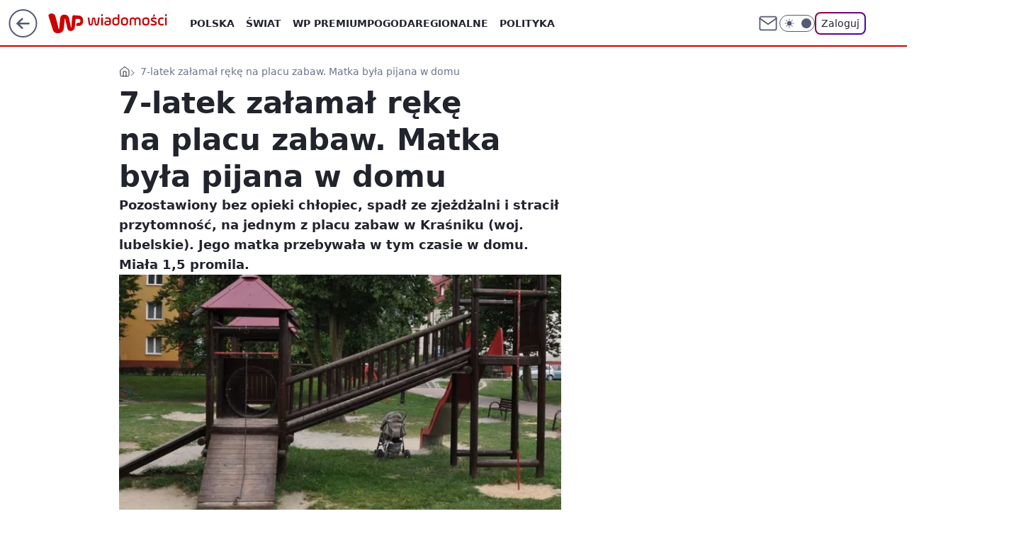

--- FILE ---
content_type: application/javascript
request_url: https://rek.www.wp.pl/gaf.js?rv=2&sn=wiadomosci&pvid=217869a2e7517a58e41b&rekids=234730&tVersion=B&phtml=wiadomosci.wp.pl%2F7-latek-zalamal-reke-na-placu-zabaw-matka-byla-pijana-w-domu-6272602493851777a&abtest=adtech%7CPRGM-1047%7CA%3Badtech%7CPU-335%7CA%3Badtech%7CPRG-3468%7CB%3Badtech%7CPRGM-1036%7CD%3Badtech%7CFP-76%7CA%3Badtech%7CPRGM-1356%7CC%3Badtech%7CPRGM-1610%7CB%3Badtech%7CPRGM-1419%7CA%3Badtech%7CPRGM-1589%7CB%3Badtech%7CPRGM-1576%7CB%3Badtech%7CPRGM-1443%7CA%3Badtech%7CPRGM-1421%7CA%3Badtech%7CPRGM-1587%7CD%3Badtech%7CPRGM-1215%7CC%3Bapplication%7CDRP-1724%7CC&PWA_adbd=0&darkmode=0&highLayout=0&layout=wide&navType=navigate&cdl=0&ctype=article&ciab=IAB12%2CIAB12-3%2CIAB-v3-pg0WhF%2CIAB25-2&cid=6272602493851777&csystem=ncr&cdate=2018-07-12&REKtagi=dziecko%3Bkrasnik%3Bpijana_matka&vw=1280&vh=720&p1=0&spin=pez6n435&bcv=2
body_size: 7466
content:
pez6n435({"spin":"pez6n435","bunch":234730,"context":{"dsa":false,"minor":false,"bidRequestId":"13182c7f-308a-44b6-acb2-57650eae56ae","maConfig":{"timestamp":"2026-01-15T08:59:46.335Z"},"dfpConfig":{"timestamp":"2026-01-15T11:58:29.480Z"},"sda":[],"targeting":{"client":{},"server":{},"query":{"PWA_adbd":"0","REKtagi":"dziecko;krasnik;pijana_matka","abtest":"adtech|PRGM-1047|A;adtech|PU-335|A;adtech|PRG-3468|B;adtech|PRGM-1036|D;adtech|FP-76|A;adtech|PRGM-1356|C;adtech|PRGM-1610|B;adtech|PRGM-1419|A;adtech|PRGM-1589|B;adtech|PRGM-1576|B;adtech|PRGM-1443|A;adtech|PRGM-1421|A;adtech|PRGM-1587|D;adtech|PRGM-1215|C;application|DRP-1724|C","bcv":"2","cdate":"2018-07-12","cdl":"0","ciab":"IAB12,IAB12-3,IAB-v3-pg0WhF,IAB25-2","cid":"6272602493851777","csystem":"ncr","ctype":"article","darkmode":"0","highLayout":"0","layout":"wide","navType":"navigate","p1":"0","phtml":"wiadomosci.wp.pl/7-latek-zalamal-reke-na-placu-zabaw-matka-byla-pijana-w-domu-6272602493851777a","pvid":"217869a2e7517a58e41b","rekids":"234730","rv":"2","sn":"wiadomosci","spin":"pez6n435","tVersion":"B","vh":"720","vw":"1280"}},"directOnly":0,"geo":{"country":"840","region":"","city":""},"statid":"","mlId":"","rshsd":"5","isRobot":false,"curr":{"EUR":4.2192,"USD":3.6346,"CHF":4.5302,"GBP":4.8692},"rv":"2","status":{"advf":2,"ma":2,"ma_ads-bidder":2,"ma_cpv-bidder":2,"ma_high-cpm-bidder":2}},"slots":{"10":{"delivered":"","campaign":null,"dfpConfig":null},"11":{"lazy":1,"delivered":"1","campaign":{"id":"187753","adm":{"bunch":"234730","creations":[{"height":250,"showLabel":true,"src":"https://mamc.wpcdn.pl/187753/1754551854331/baner_ver_3B_300x250_px.jpg","trackers":{"click":[""],"cview":["//ma.wp.pl/ma.gif?clid=dca45526c17aa056cf0f889dbba57020\u0026SN=wiadomosci\u0026pvid=217869a2e7517a58e41b\u0026action=cvimp\u0026pg=wiadomosci.wp.pl\u0026par=slotSizeWxH%3D300x250%26editedTimestamp%3D1767358467%26iabPageCategories%3D%26bidderID%3D11%26isDev%3Dfalse%26device%3DPERSONAL_COMPUTER%26domain%3Dwiadomosci.wp.pl%26creationID%3D1464974%26test%3D0%26client_id%3D38851%26is_robot%3D0%26ssp%3Dwp.pl%26targetDomain%3Dwp.pl%26workfID%3D187753%26tpID%3D1399472%26geo%3D840%253B%253B%26hBudgetRate%3DFILORUX%26conversionValue%3D0%26inver%3D2%26ip%3D2plEuH23opocR0TvshPJg0GPjplOZ2ABN-D2OZFc3Ys%26cur%3DPLN%26seatID%3Ddca45526c17aa056cf0f889dbba57020%26pricingModel%3Davb9glNOCAlXHOm9cHyv1zJmdYvr__6Ttw6huC93jh0%26iabSiteCategories%3D%26ttl%3D1768797477%26medium%3Ddisplay%26rekid%3D234730%26pvid%3D217869a2e7517a58e41b%26bidTimestamp%3D1768711077%26contentID%3D6272602493851777%26utility%3DOaRogdb-u4MUXN9N0kCv_KjR-II9gT2F1-9Jb5FzcAciOmDlGsET-k6smabNYnr0%26seatFee%3DZVEkKs0ZLxEJrm9aj6guOf505Rddb-j6nMk44HCXX0o%26billing%3Dcpv%26org_id%3D25%26source%3DTG%26is_adblock%3D0%26sn%3Dwiadomosci%26platform%3D8%26bidReqID%3D13182c7f-308a-44b6-acb2-57650eae56ae%26userID%3D__UNKNOWN_TELL_US__%26publisherID%3D308%26partnerID%3D%26slotID%3D011%26emission%3D3008707%26order%3D252400%26hBidPrice%3DFILORUX"],"impression":["//ma.wp.pl/ma.gif?clid=dca45526c17aa056cf0f889dbba57020\u0026SN=wiadomosci\u0026pvid=217869a2e7517a58e41b\u0026action=delivery\u0026pg=wiadomosci.wp.pl\u0026par=slotSizeWxH%3D300x250%26editedTimestamp%3D1767358467%26iabPageCategories%3D%26bidderID%3D11%26isDev%3Dfalse%26device%3DPERSONAL_COMPUTER%26domain%3Dwiadomosci.wp.pl%26creationID%3D1464974%26test%3D0%26client_id%3D38851%26is_robot%3D0%26ssp%3Dwp.pl%26targetDomain%3Dwp.pl%26workfID%3D187753%26tpID%3D1399472%26geo%3D840%253B%253B%26hBudgetRate%3DFILORUX%26conversionValue%3D0%26inver%3D2%26ip%3D2plEuH23opocR0TvshPJg0GPjplOZ2ABN-D2OZFc3Ys%26cur%3DPLN%26seatID%3Ddca45526c17aa056cf0f889dbba57020%26pricingModel%3Davb9glNOCAlXHOm9cHyv1zJmdYvr__6Ttw6huC93jh0%26iabSiteCategories%3D%26ttl%3D1768797477%26medium%3Ddisplay%26rekid%3D234730%26pvid%3D217869a2e7517a58e41b%26bidTimestamp%3D1768711077%26contentID%3D6272602493851777%26utility%3DOaRogdb-u4MUXN9N0kCv_KjR-II9gT2F1-9Jb5FzcAciOmDlGsET-k6smabNYnr0%26seatFee%3DZVEkKs0ZLxEJrm9aj6guOf505Rddb-j6nMk44HCXX0o%26billing%3Dcpv%26org_id%3D25%26source%3DTG%26is_adblock%3D0%26sn%3Dwiadomosci%26platform%3D8%26bidReqID%3D13182c7f-308a-44b6-acb2-57650eae56ae%26userID%3D__UNKNOWN_TELL_US__%26publisherID%3D308%26partnerID%3D%26slotID%3D011%26emission%3D3008707%26order%3D252400%26hBidPrice%3DFILORUX"],"view":["//ma.wp.pl/ma.gif?clid=dca45526c17aa056cf0f889dbba57020\u0026SN=wiadomosci\u0026pvid=217869a2e7517a58e41b\u0026action=view\u0026pg=wiadomosci.wp.pl\u0026par=seatFee%3DZVEkKs0ZLxEJrm9aj6guOf505Rddb-j6nMk44HCXX0o%26billing%3Dcpv%26org_id%3D25%26source%3DTG%26is_adblock%3D0%26sn%3Dwiadomosci%26platform%3D8%26bidReqID%3D13182c7f-308a-44b6-acb2-57650eae56ae%26userID%3D__UNKNOWN_TELL_US__%26publisherID%3D308%26partnerID%3D%26slotID%3D011%26emission%3D3008707%26order%3D252400%26hBidPrice%3DFILORUX%26slotSizeWxH%3D300x250%26editedTimestamp%3D1767358467%26iabPageCategories%3D%26bidderID%3D11%26isDev%3Dfalse%26device%3DPERSONAL_COMPUTER%26domain%3Dwiadomosci.wp.pl%26creationID%3D1464974%26test%3D0%26client_id%3D38851%26is_robot%3D0%26ssp%3Dwp.pl%26targetDomain%3Dwp.pl%26workfID%3D187753%26tpID%3D1399472%26geo%3D840%253B%253B%26hBudgetRate%3DFILORUX%26conversionValue%3D0%26inver%3D2%26ip%3D2plEuH23opocR0TvshPJg0GPjplOZ2ABN-D2OZFc3Ys%26cur%3DPLN%26seatID%3Ddca45526c17aa056cf0f889dbba57020%26pricingModel%3Davb9glNOCAlXHOm9cHyv1zJmdYvr__6Ttw6huC93jh0%26iabSiteCategories%3D%26ttl%3D1768797477%26medium%3Ddisplay%26rekid%3D234730%26pvid%3D217869a2e7517a58e41b%26bidTimestamp%3D1768711077%26contentID%3D6272602493851777%26utility%3DOaRogdb-u4MUXN9N0kCv_KjR-II9gT2F1-9Jb5FzcAciOmDlGsET-k6smabNYnr0"]},"transparentPlaceholder":false,"type":"image","url":"https://energiajutra.wp.pl/","width":300}],"redir":"https://ma.wp.pl/redirma?SN=wiadomosci\u0026pvid=217869a2e7517a58e41b\u0026par=geo%3D840%253B%253B%26hBudgetRate%3DFILORUX%26publisherID%3D308%26partnerID%3D%26hBidPrice%3DFILORUX%26test%3D0%26workfID%3D187753%26tpID%3D1399472%26domain%3Dwiadomosci.wp.pl%26client_id%3D38851%26ip%3D2plEuH23opocR0TvshPJg0GPjplOZ2ABN-D2OZFc3Ys%26pvid%3D217869a2e7517a58e41b%26contentID%3D6272602493851777%26targetDomain%3Dwp.pl%26inver%3D2%26cur%3DPLN%26userID%3D__UNKNOWN_TELL_US__%26slotID%3D011%26iabPageCategories%3D%26rekid%3D234730%26bidderID%3D11%26sn%3Dwiadomosci%26emission%3D3008707%26isDev%3Dfalse%26device%3DPERSONAL_COMPUTER%26is_robot%3D0%26medium%3Ddisplay%26bidTimestamp%3D1768711077%26editedTimestamp%3D1767358467%26ssp%3Dwp.pl%26seatID%3Ddca45526c17aa056cf0f889dbba57020%26pricingModel%3Davb9glNOCAlXHOm9cHyv1zJmdYvr__6Ttw6huC93jh0%26iabSiteCategories%3D%26billing%3Dcpv%26org_id%3D25%26source%3DTG%26slotSizeWxH%3D300x250%26platform%3D8%26bidReqID%3D13182c7f-308a-44b6-acb2-57650eae56ae%26order%3D252400%26creationID%3D1464974%26ttl%3D1768797477%26utility%3DOaRogdb-u4MUXN9N0kCv_KjR-II9gT2F1-9Jb5FzcAciOmDlGsET-k6smabNYnr0%26is_adblock%3D0%26conversionValue%3D0%26seatFee%3DZVEkKs0ZLxEJrm9aj6guOf505Rddb-j6nMk44HCXX0o\u0026url=","slot":"11"},"creative":{"Id":"1464974","provider":"ma_cpv-bidder","roshash":"FILO","height":250,"width":300,"touchpointId":"1399472","source":{"bidder":"cpv-bidder"}},"sellingModel":{"model":"CPM_INT"}},"dfpConfig":{"placement":"/89844762/Desktop_Wiadomosci.wp.pl_x11_art","roshash":"FJMP","ceil":100,"sizes":[[336,280],[640,280],[300,250]],"namedSizes":["fluid"],"div":"div-gpt-ad-x11-art","targeting":{"DFPHASH":"AEHK","emptygaf":"0"},"gfp":"FJMP"}},"12":{"delivered":"1","campaign":null,"dfpConfig":{"placement":"/89844762/Desktop_Wiadomosci.wp.pl_x12_art","roshash":"FJMP","ceil":100,"sizes":[[336,280],[640,280],[300,250]],"namedSizes":["fluid"],"div":"div-gpt-ad-x12-art","targeting":{"DFPHASH":"AEHK","emptygaf":"0"},"gfp":"FJMP"}},"13":{"delivered":"1","campaign":null,"dfpConfig":{"placement":"/89844762/Desktop_Wiadomosci.wp.pl_x13_art","roshash":"FJMP","ceil":100,"sizes":[[336,280],[640,280],[300,250]],"namedSizes":["fluid"],"div":"div-gpt-ad-x13-art","targeting":{"DFPHASH":"AEHK","emptygaf":"0"},"gfp":"FJMP"}},"14":{"delivered":"1","campaign":null,"dfpConfig":{"placement":"/89844762/Desktop_Wiadomosci.wp.pl_x14_art","roshash":"FJMP","ceil":100,"sizes":[[336,280],[640,280],[300,250]],"namedSizes":["fluid"],"div":"div-gpt-ad-x14-art","targeting":{"DFPHASH":"AEHK","emptygaf":"0"},"gfp":"FJMP"}},"15":{"delivered":"1","campaign":null,"dfpConfig":{"placement":"/89844762/Desktop_Wiadomosci.wp.pl_x15_art","roshash":"FJMP","ceil":100,"sizes":[[728,90],[970,300],[950,90],[980,120],[980,90],[970,150],[970,90],[970,250],[930,180],[950,200],[750,100],[970,66],[750,200],[960,90],[970,100],[750,300],[970,200],[950,300]],"namedSizes":["fluid"],"div":"div-gpt-ad-x15-art","targeting":{"DFPHASH":"AEHK","emptygaf":"0"},"gfp":"FJMP"}},"16":{"delivered":"1","campaign":null,"dfpConfig":{"placement":"/89844762/Desktop_Wiadomosci.wp.pl_x16","roshash":"FJMP","ceil":100,"sizes":[[728,90],[970,300],[950,90],[980,120],[980,90],[970,150],[970,90],[970,250],[930,180],[950,200],[750,100],[970,66],[750,200],[960,90],[970,100],[750,300],[970,200],[950,300]],"namedSizes":["fluid"],"div":"div-gpt-ad-x16","targeting":{"DFPHASH":"AEHK","emptygaf":"0"},"gfp":"FJMP"}},"17":{"lazy":1,"delivered":"1","campaign":{"id":"188194","adm":{"bunch":"234730","creations":[{"height":200,"showLabel":true,"src":"https://mamc.wpcdn.pl/188194/1767968858448/autopromo_750x200.jpg","trackers":{"click":[""],"cview":["//ma.wp.pl/ma.gif?clid=36d4f1d950aab392a9c26b186b340e10\u0026SN=wiadomosci\u0026pvid=217869a2e7517a58e41b\u0026action=cvimp\u0026pg=wiadomosci.wp.pl\u0026par=is_adblock%3D0%26hBidPrice%3DFILORUX%26isDev%3Dfalse%26medium%3Ddisplay%26ip%3DUQH52LQaH2x0f0H_4DA1WSJwLWHRjyWy2Bl8_1bjnYc%26creationID%3D1469533%26test%3D0%26workfID%3D188194%26billing%3Dcpv%26org_id%3D25%26utility%3DhVhqRQ-6iw7ukdq5WCkw26jwS7FgMsTMOTUh2jCHa9dpawHImblK8Djd4f2oRxvQ%26device%3DPERSONAL_COMPUTER%26slotID%3D017%26slotSizeWxH%3D750x200%26cur%3DPLN%26order%3D265827%26source%3DTG%26is_robot%3D0%26rekid%3D234730%26targetDomain%3Dwp.pl%26emission%3D3044175%26pricingModel%3DbJUDutGvsFLkg14CG2HcwvvF8Q7MU_B4mXp1_Zid95k%26iabPageCategories%3D%26sn%3Dwiadomosci%26bidTimestamp%3D1768711077%26contentID%3D6272602493851777%26conversionValue%3D0%26publisherID%3D308%26ttl%3D1768797477%26pvid%3D217869a2e7517a58e41b%26hBudgetRate%3DFILORUX%26platform%3D8%26ssp%3Dwp.pl%26geo%3D840%253B%253B%26bidderID%3D11%26userID%3D__UNKNOWN_TELL_US__%26inver%3D2%26bidReqID%3D13182c7f-308a-44b6-acb2-57650eae56ae%26domain%3Dwiadomosci.wp.pl%26seatFee%3DxdpTc5WuYJ0oV12PHEADcd_qYsn7S5oiMxvAmL7Fa1Q%26tpID%3D1402313%26iabSiteCategories%3D%26partnerID%3D%26seatID%3D36d4f1d950aab392a9c26b186b340e10%26client_id%3D43444%26editedTimestamp%3D1767969656"],"impression":["//ma.wp.pl/ma.gif?clid=36d4f1d950aab392a9c26b186b340e10\u0026SN=wiadomosci\u0026pvid=217869a2e7517a58e41b\u0026action=delivery\u0026pg=wiadomosci.wp.pl\u0026par=platform%3D8%26ssp%3Dwp.pl%26geo%3D840%253B%253B%26bidderID%3D11%26userID%3D__UNKNOWN_TELL_US__%26inver%3D2%26bidReqID%3D13182c7f-308a-44b6-acb2-57650eae56ae%26domain%3Dwiadomosci.wp.pl%26seatFee%3DxdpTc5WuYJ0oV12PHEADcd_qYsn7S5oiMxvAmL7Fa1Q%26tpID%3D1402313%26iabSiteCategories%3D%26partnerID%3D%26seatID%3D36d4f1d950aab392a9c26b186b340e10%26client_id%3D43444%26editedTimestamp%3D1767969656%26is_adblock%3D0%26hBidPrice%3DFILORUX%26isDev%3Dfalse%26medium%3Ddisplay%26ip%3DUQH52LQaH2x0f0H_4DA1WSJwLWHRjyWy2Bl8_1bjnYc%26creationID%3D1469533%26test%3D0%26workfID%3D188194%26billing%3Dcpv%26org_id%3D25%26utility%3DhVhqRQ-6iw7ukdq5WCkw26jwS7FgMsTMOTUh2jCHa9dpawHImblK8Djd4f2oRxvQ%26device%3DPERSONAL_COMPUTER%26slotID%3D017%26slotSizeWxH%3D750x200%26cur%3DPLN%26order%3D265827%26source%3DTG%26is_robot%3D0%26rekid%3D234730%26targetDomain%3Dwp.pl%26emission%3D3044175%26pricingModel%3DbJUDutGvsFLkg14CG2HcwvvF8Q7MU_B4mXp1_Zid95k%26iabPageCategories%3D%26sn%3Dwiadomosci%26bidTimestamp%3D1768711077%26contentID%3D6272602493851777%26conversionValue%3D0%26publisherID%3D308%26ttl%3D1768797477%26pvid%3D217869a2e7517a58e41b%26hBudgetRate%3DFILORUX"],"view":["//ma.wp.pl/ma.gif?clid=36d4f1d950aab392a9c26b186b340e10\u0026SN=wiadomosci\u0026pvid=217869a2e7517a58e41b\u0026action=view\u0026pg=wiadomosci.wp.pl\u0026par=creationID%3D1469533%26test%3D0%26workfID%3D188194%26billing%3Dcpv%26org_id%3D25%26utility%3DhVhqRQ-6iw7ukdq5WCkw26jwS7FgMsTMOTUh2jCHa9dpawHImblK8Djd4f2oRxvQ%26device%3DPERSONAL_COMPUTER%26slotID%3D017%26slotSizeWxH%3D750x200%26cur%3DPLN%26order%3D265827%26source%3DTG%26is_robot%3D0%26rekid%3D234730%26targetDomain%3Dwp.pl%26emission%3D3044175%26pricingModel%3DbJUDutGvsFLkg14CG2HcwvvF8Q7MU_B4mXp1_Zid95k%26iabPageCategories%3D%26sn%3Dwiadomosci%26bidTimestamp%3D1768711077%26contentID%3D6272602493851777%26conversionValue%3D0%26publisherID%3D308%26ttl%3D1768797477%26pvid%3D217869a2e7517a58e41b%26hBudgetRate%3DFILORUX%26platform%3D8%26ssp%3Dwp.pl%26geo%3D840%253B%253B%26bidderID%3D11%26userID%3D__UNKNOWN_TELL_US__%26inver%3D2%26bidReqID%3D13182c7f-308a-44b6-acb2-57650eae56ae%26domain%3Dwiadomosci.wp.pl%26seatFee%3DxdpTc5WuYJ0oV12PHEADcd_qYsn7S5oiMxvAmL7Fa1Q%26tpID%3D1402313%26iabSiteCategories%3D%26partnerID%3D%26seatID%3D36d4f1d950aab392a9c26b186b340e10%26client_id%3D43444%26editedTimestamp%3D1767969656%26is_adblock%3D0%26hBidPrice%3DFILORUX%26isDev%3Dfalse%26medium%3Ddisplay%26ip%3DUQH52LQaH2x0f0H_4DA1WSJwLWHRjyWy2Bl8_1bjnYc"]},"transparentPlaceholder":false,"type":"image","url":"https://pilot.wp.pl/program/tv-puls-hd/?utm_source=autopromo\u0026utm_medium=display\u0026utm_campaign=2024_puls","width":750}],"redir":"https://ma.wp.pl/redirma?SN=wiadomosci\u0026pvid=217869a2e7517a58e41b\u0026par=is_adblock%3D0%26isDev%3Dfalse%26ip%3DUQH52LQaH2x0f0H_4DA1WSJwLWHRjyWy2Bl8_1bjnYc%26cur%3DPLN%26source%3DTG%26emission%3D3044175%26pvid%3D217869a2e7517a58e41b%26slotSizeWxH%3D750x200%26contentID%3D6272602493851777%26conversionValue%3D0%26inver%3D2%26bidReqID%3D13182c7f-308a-44b6-acb2-57650eae56ae%26iabSiteCategories%3D%26medium%3Ddisplay%26org_id%3D25%26sn%3Dwiadomosci%26platform%3D8%26ssp%3Dwp.pl%26client_id%3D43444%26device%3DPERSONAL_COMPUTER%26is_robot%3D0%26rekid%3D234730%26bidderID%3D11%26editedTimestamp%3D1767969656%26hBidPrice%3DFILORUX%26pricingModel%3DbJUDutGvsFLkg14CG2HcwvvF8Q7MU_B4mXp1_Zid95k%26ttl%3D1768797477%26seatFee%3DxdpTc5WuYJ0oV12PHEADcd_qYsn7S5oiMxvAmL7Fa1Q%26partnerID%3D%26utility%3DhVhqRQ-6iw7ukdq5WCkw26jwS7FgMsTMOTUh2jCHa9dpawHImblK8Djd4f2oRxvQ%26order%3D265827%26iabPageCategories%3D%26hBudgetRate%3DFILORUX%26domain%3Dwiadomosci.wp.pl%26seatID%3D36d4f1d950aab392a9c26b186b340e10%26targetDomain%3Dwp.pl%26publisherID%3D308%26userID%3D__UNKNOWN_TELL_US__%26creationID%3D1469533%26test%3D0%26workfID%3D188194%26billing%3Dcpv%26slotID%3D017%26bidTimestamp%3D1768711077%26geo%3D840%253B%253B%26tpID%3D1402313\u0026url=","slot":"17"},"creative":{"Id":"1469533","provider":"ma_cpv-bidder","roshash":"FILO","height":200,"width":750,"touchpointId":"1402313","source":{"bidder":"cpv-bidder"}},"sellingModel":{"model":"CPM_INT"}},"dfpConfig":{"placement":"/89844762/Desktop_Wiadomosci.wp.pl_x17","roshash":"FJMP","ceil":100,"sizes":[[728,90],[970,300],[950,90],[980,120],[980,90],[970,150],[970,90],[970,250],[930,180],[950,200],[750,100],[970,66],[750,200],[960,90],[970,100],[750,300],[970,200],[950,300]],"namedSizes":["fluid"],"div":"div-gpt-ad-x17","targeting":{"DFPHASH":"AEHK","emptygaf":"0"},"gfp":"FJMP"}},"18":{"delivered":"1","campaign":null,"dfpConfig":{"placement":"/89844762/Desktop_Wiadomosci.wp.pl_x18","roshash":"FJMP","ceil":100,"sizes":[[728,90],[970,300],[950,90],[980,120],[980,90],[970,150],[970,90],[970,250],[930,180],[950,200],[750,100],[970,66],[750,200],[960,90],[970,100],[750,300],[970,200],[950,300]],"namedSizes":["fluid"],"div":"div-gpt-ad-x18","targeting":{"DFPHASH":"AEHK","emptygaf":"0"},"gfp":"FJMP"}},"19":{"delivered":"1","campaign":null,"dfpConfig":{"placement":"/89844762/Desktop_Wiadomosci.wp.pl_x19","roshash":"FJMP","ceil":100,"sizes":[[728,90],[970,300],[950,90],[980,120],[980,90],[970,150],[970,90],[970,250],[930,180],[950,200],[750,100],[970,66],[750,200],[960,90],[970,100],[750,300],[970,200],[950,300]],"namedSizes":["fluid"],"div":"div-gpt-ad-x19","targeting":{"DFPHASH":"AEHK","emptygaf":"0"},"gfp":"FJMP"}},"2":{"delivered":"1","campaign":{"id":"188278","capping":"PWAck=27120619\u0026PWAclt=792\u0026tpl=1","adm":{"bunch":"234730","creations":[{"cbConfig":{"blur":false,"bottomBar":false,"fullPage":false,"message":"Przekierowanie za {{time}} sekund{{y}}","timeout":15000},"height":600,"pixels":["//gde-default.hit.gemius.pl/_1768711077/redot.gif?id=AurlpqtfLPQooAxj7wsDeNWb7DpBnawS60AjdQWqM6T.z7/fastid=fsjxkechbderpocuyimavtcqankj/stparam=xcjskxjudx/nc=0/gdpr=0/gdpr_consent="],"showLabel":false,"src":"https://mamc.wpcdn.pl/188278/1768219315939/backup_mcd_ruby_choco_latte_1200x600.jpg","trackers":{"click":[""],"cview":["//ma.wp.pl/ma.gif?clid=dca45526c17aa056cf0f889dbba57020\u0026SN=wiadomosci\u0026pvid=217869a2e7517a58e41b\u0026action=cvimp\u0026pg=wiadomosci.wp.pl\u0026par=test%3D0%26workfID%3D188278%26client_id%3D43759%26bidTimestamp%3D1768711077%26hBudgetRate%3DFILQTWZ%26contentID%3D6272602493851777%26medium%3Ddisplay%26ssp%3Dwp.pl%26creationID%3D1470141%26tpID%3D1402620%26partnerID%3D%26device%3DPERSONAL_COMPUTER%26publisherID%3D308%26inver%3D2%26slotID%3D002%26source%3DTG%26is_robot%3D0%26hBidPrice%3DFILQTWZ%26utility%3DI4CtXjgTcDhOGpA2kQeBDWbR_TmeKL75W0-LcjeQPgVnFhBuMm0Cp4ImHefAKCIK%26org_id%3D25%26editedTimestamp%3D1768219234%26pvid%3D217869a2e7517a58e41b%26geo%3D840%253B%253B%26slotSizeWxH%3D1200x600%26seatID%3Ddca45526c17aa056cf0f889dbba57020%26iabPageCategories%3D%26is_adblock%3D0%26bidReqID%3D13182c7f-308a-44b6-acb2-57650eae56ae%26rekid%3D234730%26seatFee%3DnzJQyRK9-PyGMUcEoW3XkAxsGgyTzrDSJRBo2IfRrU4%26billing%3Dcpv%26iabSiteCategories%3D%26isDev%3Dfalse%26cur%3DPLN%26ttl%3D1768797477%26sn%3Dwiadomosci%26platform%3D8%26conversionValue%3D0%26userID%3D__UNKNOWN_TELL_US__%26targetDomain%3Dmcdonalds.pl%26emission%3D3043513%26order%3D265630%26pricingModel%3Dgrb2S5LxDnAC61FOToFcY5RzibzCmet8vFksuGACJY8%26bidderID%3D11%26ip%3DzMm1nCF_PvEeJa8cknzc7hrcwqTd3mVMQZhB5pwqUc0%26domain%3Dwiadomosci.wp.pl"],"impression":["//ma.wp.pl/ma.gif?clid=dca45526c17aa056cf0f889dbba57020\u0026SN=wiadomosci\u0026pvid=217869a2e7517a58e41b\u0026action=delivery\u0026pg=wiadomosci.wp.pl\u0026par=seatID%3Ddca45526c17aa056cf0f889dbba57020%26iabPageCategories%3D%26is_adblock%3D0%26bidReqID%3D13182c7f-308a-44b6-acb2-57650eae56ae%26rekid%3D234730%26seatFee%3DnzJQyRK9-PyGMUcEoW3XkAxsGgyTzrDSJRBo2IfRrU4%26billing%3Dcpv%26iabSiteCategories%3D%26isDev%3Dfalse%26cur%3DPLN%26ttl%3D1768797477%26sn%3Dwiadomosci%26platform%3D8%26conversionValue%3D0%26userID%3D__UNKNOWN_TELL_US__%26targetDomain%3Dmcdonalds.pl%26emission%3D3043513%26order%3D265630%26pricingModel%3Dgrb2S5LxDnAC61FOToFcY5RzibzCmet8vFksuGACJY8%26bidderID%3D11%26ip%3DzMm1nCF_PvEeJa8cknzc7hrcwqTd3mVMQZhB5pwqUc0%26domain%3Dwiadomosci.wp.pl%26test%3D0%26workfID%3D188278%26client_id%3D43759%26bidTimestamp%3D1768711077%26hBudgetRate%3DFILQTWZ%26contentID%3D6272602493851777%26medium%3Ddisplay%26ssp%3Dwp.pl%26creationID%3D1470141%26tpID%3D1402620%26partnerID%3D%26device%3DPERSONAL_COMPUTER%26publisherID%3D308%26inver%3D2%26slotID%3D002%26source%3DTG%26is_robot%3D0%26hBidPrice%3DFILQTWZ%26utility%3DI4CtXjgTcDhOGpA2kQeBDWbR_TmeKL75W0-LcjeQPgVnFhBuMm0Cp4ImHefAKCIK%26org_id%3D25%26editedTimestamp%3D1768219234%26pvid%3D217869a2e7517a58e41b%26geo%3D840%253B%253B%26slotSizeWxH%3D1200x600"],"view":["//ma.wp.pl/ma.gif?clid=dca45526c17aa056cf0f889dbba57020\u0026SN=wiadomosci\u0026pvid=217869a2e7517a58e41b\u0026action=view\u0026pg=wiadomosci.wp.pl\u0026par=test%3D0%26workfID%3D188278%26client_id%3D43759%26bidTimestamp%3D1768711077%26hBudgetRate%3DFILQTWZ%26contentID%3D6272602493851777%26medium%3Ddisplay%26ssp%3Dwp.pl%26creationID%3D1470141%26tpID%3D1402620%26partnerID%3D%26device%3DPERSONAL_COMPUTER%26publisherID%3D308%26inver%3D2%26slotID%3D002%26source%3DTG%26is_robot%3D0%26hBidPrice%3DFILQTWZ%26utility%3DI4CtXjgTcDhOGpA2kQeBDWbR_TmeKL75W0-LcjeQPgVnFhBuMm0Cp4ImHefAKCIK%26org_id%3D25%26editedTimestamp%3D1768219234%26pvid%3D217869a2e7517a58e41b%26geo%3D840%253B%253B%26slotSizeWxH%3D1200x600%26seatID%3Ddca45526c17aa056cf0f889dbba57020%26iabPageCategories%3D%26is_adblock%3D0%26bidReqID%3D13182c7f-308a-44b6-acb2-57650eae56ae%26rekid%3D234730%26seatFee%3DnzJQyRK9-PyGMUcEoW3XkAxsGgyTzrDSJRBo2IfRrU4%26billing%3Dcpv%26iabSiteCategories%3D%26isDev%3Dfalse%26cur%3DPLN%26ttl%3D1768797477%26sn%3Dwiadomosci%26platform%3D8%26conversionValue%3D0%26userID%3D__UNKNOWN_TELL_US__%26targetDomain%3Dmcdonalds.pl%26emission%3D3043513%26order%3D265630%26pricingModel%3Dgrb2S5LxDnAC61FOToFcY5RzibzCmet8vFksuGACJY8%26bidderID%3D11%26ip%3DzMm1nCF_PvEeJa8cknzc7hrcwqTd3mVMQZhB5pwqUc0%26domain%3Dwiadomosci.wp.pl"]},"transparentPlaceholder":false,"type":"image","url":"https://gde-default.hit.gemius.pl/lshitredir/id=AurlpqtfLPQooAxj7wsDeNWb7DpBnawS60AjdQWqM6T.z7/fastid=jtkvsjgljofzfpdtsvypmawiynnr/stparam=rehpbsnndr/nc=0/gdpr=0/gdpr_consent=/url=https://links.mcdonaldsapps.com/CKlgPh?utm_campaign=McDonalds_McCafe_260114_260324_McCafe%20Special%20Autumn%20%26%20Winter%202026\u0026utm_source=CommercialBreak\u0026utm_medium=%2FDISPLAY%2FWP%2FWP.WP_CommercialBreak__CPM_Display_aTAGdcGL_","width":1200}],"redir":"https://ma.wp.pl/redirma?SN=wiadomosci\u0026pvid=217869a2e7517a58e41b\u0026par=sn%3Dwiadomosci%26conversionValue%3D0%26pricingModel%3Dgrb2S5LxDnAC61FOToFcY5RzibzCmet8vFksuGACJY8%26medium%3Ddisplay%26creationID%3D1470141%26tpID%3D1402620%26device%3DPERSONAL_COMPUTER%26domain%3Dwiadomosci.wp.pl%26workfID%3D188278%26pvid%3D217869a2e7517a58e41b%26seatID%3Ddca45526c17aa056cf0f889dbba57020%26billing%3Dcpv%26order%3D265630%26client_id%3D43759%26slotSizeWxH%3D1200x600%26iabPageCategories%3D%26seatFee%3DnzJQyRK9-PyGMUcEoW3XkAxsGgyTzrDSJRBo2IfRrU4%26userID%3D__UNKNOWN_TELL_US__%26emission%3D3043513%26contentID%3D6272602493851777%26source%3DTG%26isDev%3Dfalse%26cur%3DPLN%26ttl%3D1768797477%26inver%3D2%26slotID%3D002%26is_adblock%3D0%26bidReqID%3D13182c7f-308a-44b6-acb2-57650eae56ae%26targetDomain%3Dmcdonalds.pl%26ip%3DzMm1nCF_PvEeJa8cknzc7hrcwqTd3mVMQZhB5pwqUc0%26partnerID%3D%26geo%3D840%253B%253B%26rekid%3D234730%26test%3D0%26hBudgetRate%3DFILQTWZ%26publisherID%3D308%26is_robot%3D0%26platform%3D8%26bidderID%3D11%26bidTimestamp%3D1768711077%26ssp%3Dwp.pl%26hBidPrice%3DFILQTWZ%26utility%3DI4CtXjgTcDhOGpA2kQeBDWbR_TmeKL75W0-LcjeQPgVnFhBuMm0Cp4ImHefAKCIK%26org_id%3D25%26editedTimestamp%3D1768219234%26iabSiteCategories%3D\u0026url=","slot":"2"},"creative":{"Id":"1470141","provider":"ma_cpv-bidder","roshash":"HKNQ","height":600,"width":1200,"touchpointId":"1402620","source":{"bidder":"cpv-bidder"}},"sellingModel":{"model":"CPM_INT"}},"dfpConfig":{"placement":"/89844762/Desktop_Wiadomosci.wp.pl_x02","roshash":"HKNQ","ceil":100,"sizes":[[970,300],[970,600],[750,300],[950,300],[980,600],[1920,870],[1200,600],[750,400],[960,640]],"namedSizes":["fluid"],"div":"div-gpt-ad-x02","targeting":{"DFPHASH":"CFIL","emptygaf":"0"},"gfp":"GORU"}},"24":{"delivered":"","campaign":null,"dfpConfig":null},"25":{"delivered":"1","campaign":{"id":"186351","adm":{"bunch":"234730","creations":[{"height":250,"showLabel":true,"src":"https://mamc.wpcdn.pl/186351/1765466733244/Jacek_Walkiewicz_mentoring_indywidualny_grafiki_na_WP_rectangle_rozwin_skrzydla.jpg","trackers":{"click":[""],"cview":["//ma.wp.pl/ma.gif?clid=36d4f1d950aab392a9c26b186b340e10\u0026SN=wiadomosci\u0026pvid=217869a2e7517a58e41b\u0026action=cvimp\u0026pg=wiadomosci.wp.pl\u0026par=bidReqID%3D13182c7f-308a-44b6-acb2-57650eae56ae%26creationID%3D1453872%26hBidPrice%3DFILTWZd%26bidderID%3D11%26platform%3D8%26slotSizeWxH%3D300x250%26targetDomain%3Djacekwalkiewicz.pl%26cur%3DPLN%26userID%3D__UNKNOWN_TELL_US__%26domain%3Dwiadomosci.wp.pl%26editedTimestamp%3D1765531988%26pricingModel%3DeGF_ZEcyeWpcKIzwmDsKV_GO2YgOr37Sg-EJpAxD1zk%26bidTimestamp%3D1768711077%26conversionValue%3D0%26publisherID%3D308%26inver%3D2%26iabPageCategories%3D%26pvid%3D217869a2e7517a58e41b%26hBudgetRate%3DFIMPSVY%26medium%3Ddisplay%26ssp%3Dwp.pl%26seatFee%3D6wTlyDjtCF5y8qlSDAXt7VOgsU2Uwc0hnvi5U0cu2lo%26order%3D263975%26is_adblock%3D0%26test%3D0%26tpID%3D1392098%26seatID%3D36d4f1d950aab392a9c26b186b340e10%26billing%3Dcpv%26iabSiteCategories%3D%26geo%3D840%253B%253B%26rekid%3D234730%26ip%3DS6VrGb_BcaF3ZpxfoyiPxxHRFciWdf2ma97UFnc4BCM%26workfID%3D186351%26emission%3D3038378%26sn%3Dwiadomosci%26partnerID%3D%26contentID%3D6272602493851777%26device%3DPERSONAL_COMPUTER%26slotID%3D025%26client_id%3D64337%26org_id%3D25%26source%3DTG%26ttl%3D1768797477%26is_robot%3D0%26isDev%3Dfalse%26utility%3D54uLBJRpxs3DFkAS_DYgwN4gQQijlgdxHjluePIlwrRFzSGqZPJR8RvU3WYzqpfJ"],"impression":["//ma.wp.pl/ma.gif?clid=36d4f1d950aab392a9c26b186b340e10\u0026SN=wiadomosci\u0026pvid=217869a2e7517a58e41b\u0026action=delivery\u0026pg=wiadomosci.wp.pl\u0026par=contentID%3D6272602493851777%26device%3DPERSONAL_COMPUTER%26slotID%3D025%26client_id%3D64337%26org_id%3D25%26source%3DTG%26ttl%3D1768797477%26is_robot%3D0%26isDev%3Dfalse%26utility%3D54uLBJRpxs3DFkAS_DYgwN4gQQijlgdxHjluePIlwrRFzSGqZPJR8RvU3WYzqpfJ%26bidReqID%3D13182c7f-308a-44b6-acb2-57650eae56ae%26creationID%3D1453872%26hBidPrice%3DFILTWZd%26bidderID%3D11%26platform%3D8%26slotSizeWxH%3D300x250%26targetDomain%3Djacekwalkiewicz.pl%26cur%3DPLN%26userID%3D__UNKNOWN_TELL_US__%26domain%3Dwiadomosci.wp.pl%26editedTimestamp%3D1765531988%26pricingModel%3DeGF_ZEcyeWpcKIzwmDsKV_GO2YgOr37Sg-EJpAxD1zk%26bidTimestamp%3D1768711077%26conversionValue%3D0%26publisherID%3D308%26inver%3D2%26iabPageCategories%3D%26pvid%3D217869a2e7517a58e41b%26hBudgetRate%3DFIMPSVY%26medium%3Ddisplay%26ssp%3Dwp.pl%26seatFee%3D6wTlyDjtCF5y8qlSDAXt7VOgsU2Uwc0hnvi5U0cu2lo%26order%3D263975%26is_adblock%3D0%26test%3D0%26tpID%3D1392098%26seatID%3D36d4f1d950aab392a9c26b186b340e10%26billing%3Dcpv%26iabSiteCategories%3D%26geo%3D840%253B%253B%26rekid%3D234730%26ip%3DS6VrGb_BcaF3ZpxfoyiPxxHRFciWdf2ma97UFnc4BCM%26workfID%3D186351%26emission%3D3038378%26sn%3Dwiadomosci%26partnerID%3D"],"view":["//ma.wp.pl/ma.gif?clid=36d4f1d950aab392a9c26b186b340e10\u0026SN=wiadomosci\u0026pvid=217869a2e7517a58e41b\u0026action=view\u0026pg=wiadomosci.wp.pl\u0026par=is_adblock%3D0%26test%3D0%26tpID%3D1392098%26seatID%3D36d4f1d950aab392a9c26b186b340e10%26billing%3Dcpv%26iabSiteCategories%3D%26geo%3D840%253B%253B%26rekid%3D234730%26ip%3DS6VrGb_BcaF3ZpxfoyiPxxHRFciWdf2ma97UFnc4BCM%26workfID%3D186351%26emission%3D3038378%26sn%3Dwiadomosci%26partnerID%3D%26contentID%3D6272602493851777%26device%3DPERSONAL_COMPUTER%26slotID%3D025%26client_id%3D64337%26org_id%3D25%26source%3DTG%26ttl%3D1768797477%26is_robot%3D0%26isDev%3Dfalse%26utility%3D54uLBJRpxs3DFkAS_DYgwN4gQQijlgdxHjluePIlwrRFzSGqZPJR8RvU3WYzqpfJ%26bidReqID%3D13182c7f-308a-44b6-acb2-57650eae56ae%26creationID%3D1453872%26hBidPrice%3DFILTWZd%26bidderID%3D11%26platform%3D8%26slotSizeWxH%3D300x250%26targetDomain%3Djacekwalkiewicz.pl%26cur%3DPLN%26userID%3D__UNKNOWN_TELL_US__%26domain%3Dwiadomosci.wp.pl%26editedTimestamp%3D1765531988%26pricingModel%3DeGF_ZEcyeWpcKIzwmDsKV_GO2YgOr37Sg-EJpAxD1zk%26bidTimestamp%3D1768711077%26conversionValue%3D0%26publisherID%3D308%26inver%3D2%26iabPageCategories%3D%26pvid%3D217869a2e7517a58e41b%26hBudgetRate%3DFIMPSVY%26medium%3Ddisplay%26ssp%3Dwp.pl%26seatFee%3D6wTlyDjtCF5y8qlSDAXt7VOgsU2Uwc0hnvi5U0cu2lo%26order%3D263975"]},"transparentPlaceholder":false,"type":"image","url":"https://jacekwalkiewicz.pl/mentoring-osobisty/","width":300}],"redir":"https://ma.wp.pl/redirma?SN=wiadomosci\u0026pvid=217869a2e7517a58e41b\u0026par=seatID%3D36d4f1d950aab392a9c26b186b340e10%26ip%3DS6VrGb_BcaF3ZpxfoyiPxxHRFciWdf2ma97UFnc4BCM%26bidReqID%3D13182c7f-308a-44b6-acb2-57650eae56ae%26bidTimestamp%3D1768711077%26is_adblock%3D0%26test%3D0%26emission%3D3038378%26isDev%3Dfalse%26platform%3D8%26slotSizeWxH%3D300x250%26billing%3Dcpv%26rekid%3D234730%26hBidPrice%3DFILTWZd%26targetDomain%3Djacekwalkiewicz.pl%26medium%3Ddisplay%26tpID%3D1392098%26source%3DTG%26iabPageCategories%3D%26ssp%3Dwp.pl%26order%3D263975%26geo%3D840%253B%253B%26sn%3Dwiadomosci%26slotID%3D025%26org_id%3D25%26bidderID%3D11%26domain%3Dwiadomosci.wp.pl%26editedTimestamp%3D1765531988%26publisherID%3D308%26workfID%3D186351%26partnerID%3D%26contentID%3D6272602493851777%26device%3DPERSONAL_COMPUTER%26pricingModel%3DeGF_ZEcyeWpcKIzwmDsKV_GO2YgOr37Sg-EJpAxD1zk%26hBudgetRate%3DFIMPSVY%26client_id%3D64337%26ttl%3D1768797477%26is_robot%3D0%26cur%3DPLN%26userID%3D__UNKNOWN_TELL_US__%26conversionValue%3D0%26inver%3D2%26pvid%3D217869a2e7517a58e41b%26iabSiteCategories%3D%26utility%3D54uLBJRpxs3DFkAS_DYgwN4gQQijlgdxHjluePIlwrRFzSGqZPJR8RvU3WYzqpfJ%26creationID%3D1453872%26seatFee%3D6wTlyDjtCF5y8qlSDAXt7VOgsU2Uwc0hnvi5U0cu2lo\u0026url=","slot":"25"},"creative":{"Id":"1453872","provider":"ma_cpv-bidder","roshash":"FILO","height":250,"width":300,"touchpointId":"1392098","source":{"bidder":"cpv-bidder"}},"sellingModel":{"model":"CPM_INT"}},"dfpConfig":{"placement":"/89844762/Desktop_Wiadomosci.wp.pl_x25_art","roshash":"FJMP","ceil":100,"sizes":[[336,280],[640,280],[300,250]],"namedSizes":["fluid"],"div":"div-gpt-ad-x25-art","targeting":{"DFPHASH":"AEHK","emptygaf":"0"},"gfp":"FJMP"}},"27":{"delivered":"1","campaign":null,"dfpConfig":{"placement":"/89844762/Desktop_Wiadomosci.wp.pl_x27_art","roshash":"FJMP","ceil":100,"sizes":[[160,600]],"namedSizes":["fluid"],"div":"div-gpt-ad-x27-art","targeting":{"DFPHASH":"AEHK","emptygaf":"0"},"gfp":"FJMP"}},"28":{"delivered":"","campaign":null,"dfpConfig":null},"29":{"delivered":"","campaign":null,"dfpConfig":null},"3":{"delivered":"1","campaign":null,"dfpConfig":{"placement":"/89844762/Desktop_Wiadomosci.wp.pl_x03_art","roshash":"FJMP","ceil":100,"sizes":[[728,90],[970,300],[950,90],[980,120],[980,90],[970,150],[970,90],[970,250],[930,180],[950,200],[750,100],[970,66],[750,200],[960,90],[970,100],[750,300],[970,200],[950,300]],"namedSizes":["fluid"],"div":"div-gpt-ad-x03-art","targeting":{"DFPHASH":"AEHK","emptygaf":"0"},"gfp":"FJMP"}},"32":{"delivered":"1","campaign":null,"dfpConfig":{"placement":"/89844762/Desktop_Wiadomosci.wp.pl_x32_art","roshash":"FJMP","ceil":100,"sizes":[[336,280],[640,280],[300,250]],"namedSizes":["fluid"],"div":"div-gpt-ad-x32-art","targeting":{"DFPHASH":"AEHK","emptygaf":"0"},"gfp":"FJMP"}},"33":{"delivered":"1","campaign":null,"dfpConfig":{"placement":"/89844762/Desktop_Wiadomosci.wp.pl_x33_art","roshash":"FJMP","ceil":100,"sizes":[[336,280],[640,280],[300,250]],"namedSizes":["fluid"],"div":"div-gpt-ad-x33-art","targeting":{"DFPHASH":"AEHK","emptygaf":"0"},"gfp":"FJMP"}},"34":{"lazy":1,"delivered":"1","campaign":{"id":"188161","adm":{"bunch":"234730","creations":[{"height":250,"showLabel":true,"src":"https://mamc.wpcdn.pl/188161/1767956408070/WP_Dreams_300x250.jpg","trackers":{"click":[""],"cview":["//ma.wp.pl/ma.gif?clid=36d4f1d950aab392a9c26b186b340e10\u0026SN=wiadomosci\u0026pvid=217869a2e7517a58e41b\u0026action=cvimp\u0026pg=wiadomosci.wp.pl\u0026par=seatID%3D36d4f1d950aab392a9c26b186b340e10%26emission%3D3044433%26iabPageCategories%3D%26ttl%3D1768797477%26isDev%3Dfalse%26cur%3DPLN%26is_robot%3D0%26bidderID%3D11%26geo%3D840%253B%253B%26device%3DPERSONAL_COMPUTER%26userID%3D__UNKNOWN_TELL_US__%26publisherID%3D308%26seatFee%3DpWqgTConUdPNte1nEdO6aU6goeU22fQXTilcqS7KXTQ%26editedTimestamp%3D1767956429%26medium%3Ddisplay%26conversionValue%3D0%26ssp%3Dwp.pl%26creationID%3D1469370%26tpID%3D1402083%26hBudgetRate%3DFILPZfn%26partnerID%3D%26contentID%3D6272602493851777%26inver%3D2%26domain%3Dwiadomosci.wp.pl%26slotSizeWxH%3D300x250%26order%3D265877%26iabSiteCategories%3D%26is_adblock%3D0%26pvid%3D217869a2e7517a58e41b%26sn%3Dwiadomosci%26utility%3DTxXvQn4ZaYMscyWc3AnO-C0RGlmK7-b6XGSNKeoXMckA95XGTqa6QfV6aFnSPyu4%26slotID%3D034%26targetDomain%3Dbestfilm.pl%26test%3D0%26billing%3Dcpv%26client_id%3D29799%26source%3DTG%26bidTimestamp%3D1768711077%26platform%3D8%26bidReqID%3D13182c7f-308a-44b6-acb2-57650eae56ae%26ip%3DcgJU4Q1U_yP4U7s_PVsvk8M-Dr2wAHVkT5Cxb2o1tUk%26org_id%3D25%26pricingModel%3DZ8ku6A8NdFszRy3EDfJtsHTvrdmRfKqfPjVJy-ObRqo%26hBidPrice%3DGJPUahnuyEIS%26rekid%3D234730%26workfID%3D188161"],"impression":["//ma.wp.pl/ma.gif?clid=36d4f1d950aab392a9c26b186b340e10\u0026SN=wiadomosci\u0026pvid=217869a2e7517a58e41b\u0026action=delivery\u0026pg=wiadomosci.wp.pl\u0026par=rekid%3D234730%26workfID%3D188161%26seatID%3D36d4f1d950aab392a9c26b186b340e10%26emission%3D3044433%26iabPageCategories%3D%26ttl%3D1768797477%26isDev%3Dfalse%26cur%3DPLN%26is_robot%3D0%26bidderID%3D11%26geo%3D840%253B%253B%26device%3DPERSONAL_COMPUTER%26userID%3D__UNKNOWN_TELL_US__%26publisherID%3D308%26seatFee%3DpWqgTConUdPNte1nEdO6aU6goeU22fQXTilcqS7KXTQ%26editedTimestamp%3D1767956429%26medium%3Ddisplay%26conversionValue%3D0%26ssp%3Dwp.pl%26creationID%3D1469370%26tpID%3D1402083%26hBudgetRate%3DFILPZfn%26partnerID%3D%26contentID%3D6272602493851777%26inver%3D2%26domain%3Dwiadomosci.wp.pl%26slotSizeWxH%3D300x250%26order%3D265877%26iabSiteCategories%3D%26is_adblock%3D0%26pvid%3D217869a2e7517a58e41b%26sn%3Dwiadomosci%26utility%3DTxXvQn4ZaYMscyWc3AnO-C0RGlmK7-b6XGSNKeoXMckA95XGTqa6QfV6aFnSPyu4%26slotID%3D034%26targetDomain%3Dbestfilm.pl%26test%3D0%26billing%3Dcpv%26client_id%3D29799%26source%3DTG%26bidTimestamp%3D1768711077%26platform%3D8%26bidReqID%3D13182c7f-308a-44b6-acb2-57650eae56ae%26ip%3DcgJU4Q1U_yP4U7s_PVsvk8M-Dr2wAHVkT5Cxb2o1tUk%26org_id%3D25%26pricingModel%3DZ8ku6A8NdFszRy3EDfJtsHTvrdmRfKqfPjVJy-ObRqo%26hBidPrice%3DGJPUahnuyEIS"],"view":["//ma.wp.pl/ma.gif?clid=36d4f1d950aab392a9c26b186b340e10\u0026SN=wiadomosci\u0026pvid=217869a2e7517a58e41b\u0026action=view\u0026pg=wiadomosci.wp.pl\u0026par=seatFee%3DpWqgTConUdPNte1nEdO6aU6goeU22fQXTilcqS7KXTQ%26editedTimestamp%3D1767956429%26medium%3Ddisplay%26conversionValue%3D0%26ssp%3Dwp.pl%26creationID%3D1469370%26tpID%3D1402083%26hBudgetRate%3DFILPZfn%26partnerID%3D%26contentID%3D6272602493851777%26inver%3D2%26domain%3Dwiadomosci.wp.pl%26slotSizeWxH%3D300x250%26order%3D265877%26iabSiteCategories%3D%26is_adblock%3D0%26pvid%3D217869a2e7517a58e41b%26sn%3Dwiadomosci%26utility%3DTxXvQn4ZaYMscyWc3AnO-C0RGlmK7-b6XGSNKeoXMckA95XGTqa6QfV6aFnSPyu4%26slotID%3D034%26targetDomain%3Dbestfilm.pl%26test%3D0%26billing%3Dcpv%26client_id%3D29799%26source%3DTG%26bidTimestamp%3D1768711077%26platform%3D8%26bidReqID%3D13182c7f-308a-44b6-acb2-57650eae56ae%26ip%3DcgJU4Q1U_yP4U7s_PVsvk8M-Dr2wAHVkT5Cxb2o1tUk%26org_id%3D25%26pricingModel%3DZ8ku6A8NdFszRy3EDfJtsHTvrdmRfKqfPjVJy-ObRqo%26hBidPrice%3DGJPUahnuyEIS%26rekid%3D234730%26workfID%3D188161%26seatID%3D36d4f1d950aab392a9c26b186b340e10%26emission%3D3044433%26iabPageCategories%3D%26ttl%3D1768797477%26isDev%3Dfalse%26cur%3DPLN%26is_robot%3D0%26bidderID%3D11%26geo%3D840%253B%253B%26device%3DPERSONAL_COMPUTER%26userID%3D__UNKNOWN_TELL_US__%26publisherID%3D308"]},"transparentPlaceholder":false,"type":"image","url":"https://bestfilm.pl/catalogue/dreams","width":300}],"redir":"https://ma.wp.pl/redirma?SN=wiadomosci\u0026pvid=217869a2e7517a58e41b\u0026par=ip%3DcgJU4Q1U_yP4U7s_PVsvk8M-Dr2wAHVkT5Cxb2o1tUk%26bidderID%3D11%26iabSiteCategories%3D%26pvid%3D217869a2e7517a58e41b%26bidReqID%3D13182c7f-308a-44b6-acb2-57650eae56ae%26isDev%3Dfalse%26ssp%3Dwp.pl%26partnerID%3D%26utility%3DTxXvQn4ZaYMscyWc3AnO-C0RGlmK7-b6XGSNKeoXMckA95XGTqa6QfV6aFnSPyu4%26platform%3D8%26org_id%3D25%26pricingModel%3DZ8ku6A8NdFszRy3EDfJtsHTvrdmRfKqfPjVJy-ObRqo%26ttl%3D1768797477%26editedTimestamp%3D1767956429%26creationID%3D1469370%26targetDomain%3Dbestfilm.pl%26source%3DTG%26workfID%3D188161%26inver%3D2%26is_adblock%3D0%26rekid%3D234730%26cur%3DPLN%26userID%3D__UNKNOWN_TELL_US__%26contentID%3D6272602493851777%26domain%3Dwiadomosci.wp.pl%26slotSizeWxH%3D300x250%26slotID%3D034%26hBidPrice%3DGJPUahnuyEIS%26seatID%3D36d4f1d950aab392a9c26b186b340e10%26is_robot%3D0%26tpID%3D1402083%26hBudgetRate%3DFILPZfn%26order%3D265877%26device%3DPERSONAL_COMPUTER%26medium%3Ddisplay%26conversionValue%3D0%26test%3D0%26bidTimestamp%3D1768711077%26emission%3D3044433%26iabPageCategories%3D%26geo%3D840%253B%253B%26publisherID%3D308%26seatFee%3DpWqgTConUdPNte1nEdO6aU6goeU22fQXTilcqS7KXTQ%26sn%3Dwiadomosci%26billing%3Dcpv%26client_id%3D29799\u0026url=","slot":"34"},"creative":{"Id":"1469370","provider":"ma_cpv-bidder","roshash":"FILO","height":250,"width":300,"touchpointId":"1402083","source":{"bidder":"cpv-bidder"}},"sellingModel":{"model":"CPV_INT"}},"dfpConfig":{"placement":"/89844762/Desktop_Wiadomosci.wp.pl_x34_art","roshash":"FJMP","ceil":100,"sizes":[[300,250]],"namedSizes":["fluid"],"div":"div-gpt-ad-x34-art","targeting":{"DFPHASH":"AEHK","emptygaf":"0"},"gfp":"FJMP"}},"35":{"delivered":"1","campaign":null,"dfpConfig":{"placement":"/89844762/Desktop_Wiadomosci.wp.pl_x35_art","roshash":"FJMP","ceil":100,"sizes":[[300,600],[300,250]],"namedSizes":["fluid"],"div":"div-gpt-ad-x35-art","targeting":{"DFPHASH":"AEHK","emptygaf":"0"},"gfp":"FJMP"}},"36":{"delivered":"1","campaign":null,"dfpConfig":{"placement":"/89844762/Desktop_Wiadomosci.wp.pl_x36_art","roshash":"FJMP","ceil":100,"sizes":[[300,600],[300,250]],"namedSizes":["fluid"],"div":"div-gpt-ad-x36-art","targeting":{"DFPHASH":"AEHK","emptygaf":"0"},"gfp":"FJMP"}},"37":{"delivered":"1","campaign":null,"dfpConfig":{"placement":"/89844762/Desktop_Wiadomosci.wp.pl_x37_art","roshash":"FJMP","ceil":100,"sizes":[[300,600],[300,250]],"namedSizes":["fluid"],"div":"div-gpt-ad-x37-art","targeting":{"DFPHASH":"AEHK","emptygaf":"0"},"gfp":"FJMP"}},"40":{"delivered":"1","campaign":null,"dfpConfig":{"placement":"/89844762/Desktop_Wiadomosci.wp.pl_x40","roshash":"FKNQ","ceil":100,"sizes":[[300,250]],"namedSizes":["fluid"],"div":"div-gpt-ad-x40","targeting":{"DFPHASH":"AFIL","emptygaf":"0"},"gfp":"FKNQ"}},"5":{"delivered":"1","campaign":null,"dfpConfig":{"placement":"/89844762/Desktop_Wiadomosci.wp.pl_x05_art","roshash":"FJMP","ceil":100,"sizes":[[336,280],[640,280],[300,250]],"namedSizes":["fluid"],"div":"div-gpt-ad-x05-art","targeting":{"DFPHASH":"AEHK","emptygaf":"0"},"gfp":"FJMP"}},"50":{"delivered":"1","campaign":null,"dfpConfig":{"placement":"/89844762/Desktop_Wiadomosci.wp.pl_x50_art","roshash":"FJMP","ceil":100,"sizes":[[728,90],[970,300],[950,90],[980,120],[980,90],[970,150],[970,90],[970,250],[930,180],[950,200],[750,100],[970,66],[750,200],[960,90],[970,100],[750,300],[970,200],[950,300]],"namedSizes":["fluid"],"div":"div-gpt-ad-x50-art","targeting":{"DFPHASH":"AEHK","emptygaf":"0"},"gfp":"FJMP"}},"52":{"delivered":"1","campaign":null,"dfpConfig":{"placement":"/89844762/Desktop_Wiadomosci.wp.pl_x52_art","roshash":"FJMP","ceil":100,"sizes":[[300,250]],"namedSizes":["fluid"],"div":"div-gpt-ad-x52-art","targeting":{"DFPHASH":"AEHK","emptygaf":"0"},"gfp":"FJMP"}},"529":{"delivered":"1","campaign":null,"dfpConfig":{"placement":"/89844762/Desktop_Wiadomosci.wp.pl_x529","roshash":"FJMP","ceil":100,"sizes":[[300,250]],"namedSizes":["fluid"],"div":"div-gpt-ad-x529","targeting":{"DFPHASH":"AEHK","emptygaf":"0"},"gfp":"FJMP"}},"53":{"delivered":"1","campaign":null,"dfpConfig":{"placement":"/89844762/Desktop_Wiadomosci.wp.pl_x53_art","roshash":"FJMP","ceil":100,"sizes":[[728,90],[970,300],[950,90],[980,120],[980,90],[970,150],[970,600],[970,90],[970,250],[930,180],[950,200],[750,100],[970,66],[750,200],[960,90],[970,100],[750,300],[970,200],[940,600]],"namedSizes":["fluid"],"div":"div-gpt-ad-x53-art","targeting":{"DFPHASH":"AEHK","emptygaf":"0"},"gfp":"FJMP"}},"531":{"delivered":"1","campaign":null,"dfpConfig":{"placement":"/89844762/Desktop_Wiadomosci.wp.pl_x531","roshash":"FJMP","ceil":100,"sizes":[[300,250]],"namedSizes":["fluid"],"div":"div-gpt-ad-x531","targeting":{"DFPHASH":"AEHK","emptygaf":"0"},"gfp":"FJMP"}},"541":{"delivered":"1","campaign":null,"dfpConfig":{"placement":"/89844762/Desktop_Wiadomosci.wp.pl_x541_art","roshash":"FJMP","ceil":100,"sizes":[[300,600],[300,250]],"namedSizes":["fluid"],"div":"div-gpt-ad-x541-art","targeting":{"DFPHASH":"AEHK","emptygaf":"0"},"gfp":"FJMP"}},"59":{"delivered":"1","campaign":null,"dfpConfig":{"placement":"/89844762/Desktop_Wiadomosci.wp.pl_x59_art","roshash":"FJMP","ceil":100,"sizes":[[300,600],[300,250]],"namedSizes":["fluid"],"div":"div-gpt-ad-x59-art","targeting":{"DFPHASH":"AEHK","emptygaf":"0"},"gfp":"FJMP"}},"6":{"delivered":"","campaign":null,"dfpConfig":null},"61":{"delivered":"1","campaign":null,"dfpConfig":{"placement":"/89844762/Desktop_Wiadomosci.wp.pl_x61_art","roshash":"FJMP","ceil":100,"sizes":[[300,250]],"namedSizes":["fluid"],"div":"div-gpt-ad-x61-art","targeting":{"DFPHASH":"AEHK","emptygaf":"0"},"gfp":"FJMP"}},"62":{"delivered":"","campaign":null,"dfpConfig":null},"67":{"delivered":"1","campaign":null,"dfpConfig":{"placement":"/89844762/Desktop_Wiadomosci.wp.pl_x67_art","roshash":"FJMP","ceil":100,"sizes":[[300,50]],"namedSizes":["fluid"],"div":"div-gpt-ad-x67-art","targeting":{"DFPHASH":"AEHK","emptygaf":"0"},"gfp":"FJMP"}},"7":{"delivered":"","campaign":null,"dfpConfig":null},"70":{"lazy":1,"delivered":"1","campaign":{"id":"188277","adm":{"bunch":"234730","creations":[{"height":200,"scalable":"1","showLabel":true,"src":"https://mamc.wpcdn.pl/188277/1768218722426/pudelek-wosp-vB-750x200.jpg","trackers":{"click":[""],"cview":["//ma.wp.pl/ma.gif?clid=36d4f1d950aab392a9c26b186b340e10\u0026SN=wiadomosci\u0026pvid=217869a2e7517a58e41b\u0026action=cvimp\u0026pg=wiadomosci.wp.pl\u0026par=ssp%3Dwp.pl%26device%3DPERSONAL_COMPUTER%26domain%3Dwiadomosci.wp.pl%26tpID%3D1402616%26pricingModel%3Dt1sMUZEOfjJ3JLQTi2O7bzseiHyMdJfJNbfuH1emi28%26iabPageCategories%3D%26bidTimestamp%3D1768711077%26partnerID%3D%26utility%3DeSjiitL9QR5qZz6L8l3Aj1McheVqSOyRddA90u9GNdSs2z-Hnwj7Kfko1oPy4o4O%26rekid%3D234730%26slotSizeWxH%3D750x200%26creationID%3D1470127%26org_id%3D25%26order%3D266039%26source%3DTG%26geo%3D840%253B%253B%26seatFee%3DDEg0z-0fkP9cmNQa55cKe9dVOS729WvyIvrGiXwHAG0%26iabSiteCategories%3D%26hBidPrice%3DFILORUX%26bidderID%3D11%26isDev%3Dfalse%26ip%3Dq_VD3wdo88YoXVr4_YiwS0k1I1fo9L2_AlY92Bcwb4Y%26targetDomain%3Dallegro.pl%26is_robot%3D0%26is_adblock%3D0%26sn%3Dwiadomosci%26userID%3D__UNKNOWN_TELL_US__%26inver%3D2%26cur%3DPLN%26billing%3Dcpv%26ttl%3D1768797477%26pvid%3D217869a2e7517a58e41b%26hBudgetRate%3DFILORUX%26contentID%3D6272602493851777%26conversionValue%3D0%26workfID%3D188277%26client_id%3D38851%26medium%3Ddisplay%26bidReqID%3D13182c7f-308a-44b6-acb2-57650eae56ae%26publisherID%3D308%26test%3D0%26editedTimestamp%3D1768218902%26platform%3D8%26slotID%3D070%26seatID%3D36d4f1d950aab392a9c26b186b340e10%26emission%3D3044803"],"impression":["//ma.wp.pl/ma.gif?clid=36d4f1d950aab392a9c26b186b340e10\u0026SN=wiadomosci\u0026pvid=217869a2e7517a58e41b\u0026action=delivery\u0026pg=wiadomosci.wp.pl\u0026par=conversionValue%3D0%26workfID%3D188277%26client_id%3D38851%26medium%3Ddisplay%26bidReqID%3D13182c7f-308a-44b6-acb2-57650eae56ae%26publisherID%3D308%26test%3D0%26editedTimestamp%3D1768218902%26platform%3D8%26slotID%3D070%26seatID%3D36d4f1d950aab392a9c26b186b340e10%26emission%3D3044803%26ssp%3Dwp.pl%26device%3DPERSONAL_COMPUTER%26domain%3Dwiadomosci.wp.pl%26tpID%3D1402616%26pricingModel%3Dt1sMUZEOfjJ3JLQTi2O7bzseiHyMdJfJNbfuH1emi28%26iabPageCategories%3D%26bidTimestamp%3D1768711077%26partnerID%3D%26utility%3DeSjiitL9QR5qZz6L8l3Aj1McheVqSOyRddA90u9GNdSs2z-Hnwj7Kfko1oPy4o4O%26rekid%3D234730%26slotSizeWxH%3D750x200%26creationID%3D1470127%26org_id%3D25%26order%3D266039%26source%3DTG%26geo%3D840%253B%253B%26seatFee%3DDEg0z-0fkP9cmNQa55cKe9dVOS729WvyIvrGiXwHAG0%26iabSiteCategories%3D%26hBidPrice%3DFILORUX%26bidderID%3D11%26isDev%3Dfalse%26ip%3Dq_VD3wdo88YoXVr4_YiwS0k1I1fo9L2_AlY92Bcwb4Y%26targetDomain%3Dallegro.pl%26is_robot%3D0%26is_adblock%3D0%26sn%3Dwiadomosci%26userID%3D__UNKNOWN_TELL_US__%26inver%3D2%26cur%3DPLN%26billing%3Dcpv%26ttl%3D1768797477%26pvid%3D217869a2e7517a58e41b%26hBudgetRate%3DFILORUX%26contentID%3D6272602493851777"],"view":["//ma.wp.pl/ma.gif?clid=36d4f1d950aab392a9c26b186b340e10\u0026SN=wiadomosci\u0026pvid=217869a2e7517a58e41b\u0026action=view\u0026pg=wiadomosci.wp.pl\u0026par=platform%3D8%26slotID%3D070%26seatID%3D36d4f1d950aab392a9c26b186b340e10%26emission%3D3044803%26ssp%3Dwp.pl%26device%3DPERSONAL_COMPUTER%26domain%3Dwiadomosci.wp.pl%26tpID%3D1402616%26pricingModel%3Dt1sMUZEOfjJ3JLQTi2O7bzseiHyMdJfJNbfuH1emi28%26iabPageCategories%3D%26bidTimestamp%3D1768711077%26partnerID%3D%26utility%3DeSjiitL9QR5qZz6L8l3Aj1McheVqSOyRddA90u9GNdSs2z-Hnwj7Kfko1oPy4o4O%26rekid%3D234730%26slotSizeWxH%3D750x200%26creationID%3D1470127%26org_id%3D25%26order%3D266039%26source%3DTG%26geo%3D840%253B%253B%26seatFee%3DDEg0z-0fkP9cmNQa55cKe9dVOS729WvyIvrGiXwHAG0%26iabSiteCategories%3D%26hBidPrice%3DFILORUX%26bidderID%3D11%26isDev%3Dfalse%26ip%3Dq_VD3wdo88YoXVr4_YiwS0k1I1fo9L2_AlY92Bcwb4Y%26targetDomain%3Dallegro.pl%26is_robot%3D0%26is_adblock%3D0%26sn%3Dwiadomosci%26userID%3D__UNKNOWN_TELL_US__%26inver%3D2%26cur%3DPLN%26billing%3Dcpv%26ttl%3D1768797477%26pvid%3D217869a2e7517a58e41b%26hBudgetRate%3DFILORUX%26contentID%3D6272602493851777%26conversionValue%3D0%26workfID%3D188277%26client_id%3D38851%26medium%3Ddisplay%26bidReqID%3D13182c7f-308a-44b6-acb2-57650eae56ae%26publisherID%3D308%26test%3D0%26editedTimestamp%3D1768218902"]},"transparentPlaceholder":false,"type":"image","url":"https://www.pudelek.pl/pudelek-na-wosp-zrobmy-z-dramy-cos-dobrego-wylicytuj-statuetke-dla-dramy-roku-ktora-paulina-smaszcz-rozbila-podczas-naszych-urodzin-7242969064376832a?pvclid=01KEVKPXV0DFYETZ9XJMW9ND6Z","width":750}],"redir":"https://ma.wp.pl/redirma?SN=wiadomosci\u0026pvid=217869a2e7517a58e41b\u0026par=slotSizeWxH%3D750x200%26bidderID%3D11%26is_adblock%3D0%26pvid%3D217869a2e7517a58e41b%26geo%3D840%253B%253B%26cur%3DPLN%26slotID%3D070%26emission%3D3044803%26ssp%3Dwp.pl%26tpID%3D1402616%26iabPageCategories%3D%26partnerID%3D%26seatFee%3DDEg0z-0fkP9cmNQa55cKe9dVOS729WvyIvrGiXwHAG0%26userID%3D__UNKNOWN_TELL_US__%26hBudgetRate%3DFILORUX%26workfID%3D188277%26test%3D0%26editedTimestamp%3D1768218902%26seatID%3D36d4f1d950aab392a9c26b186b340e10%26pricingModel%3Dt1sMUZEOfjJ3JLQTi2O7bzseiHyMdJfJNbfuH1emi28%26iabSiteCategories%3D%26conversionValue%3D0%26creationID%3D1470127%26client_id%3D38851%26medium%3Ddisplay%26domain%3Dwiadomosci.wp.pl%26order%3D266039%26sn%3Dwiadomosci%26billing%3Dcpv%26org_id%3D25%26publisherID%3D308%26platform%3D8%26source%3DTG%26inver%3D2%26ttl%3D1768797477%26contentID%3D6272602493851777%26bidReqID%3D13182c7f-308a-44b6-acb2-57650eae56ae%26rekid%3D234730%26hBidPrice%3DFILORUX%26isDev%3Dfalse%26ip%3Dq_VD3wdo88YoXVr4_YiwS0k1I1fo9L2_AlY92Bcwb4Y%26targetDomain%3Dallegro.pl%26is_robot%3D0%26device%3DPERSONAL_COMPUTER%26bidTimestamp%3D1768711077%26utility%3DeSjiitL9QR5qZz6L8l3Aj1McheVqSOyRddA90u9GNdSs2z-Hnwj7Kfko1oPy4o4O\u0026url=","slot":"70"},"creative":{"Id":"1470127","provider":"ma_cpv-bidder","roshash":"FILO","height":200,"width":750,"touchpointId":"1402616","source":{"bidder":"cpv-bidder"}},"sellingModel":{"model":"CPM_INT"}},"dfpConfig":{"placement":"/89844762/Desktop_Wiadomosci.wp.pl_x70_art","roshash":"FJMP","ceil":100,"sizes":[[728,90],[970,300],[950,90],[980,120],[980,90],[970,150],[970,90],[970,250],[930,180],[950,200],[750,100],[970,66],[750,200],[960,90],[970,100],[750,300],[970,200],[950,300]],"namedSizes":["fluid"],"div":"div-gpt-ad-x70-art","targeting":{"DFPHASH":"AEHK","emptygaf":"0"},"gfp":"FJMP"}},"716":{"delivered":"","campaign":null,"dfpConfig":null},"717":{"delivered":"","campaign":null,"dfpConfig":null},"72":{"delivered":"1","campaign":null,"dfpConfig":{"placement":"/89844762/Desktop_Wiadomosci.wp.pl_x72_art","roshash":"FJMP","ceil":100,"sizes":[[300,250]],"namedSizes":["fluid"],"div":"div-gpt-ad-x72-art","targeting":{"DFPHASH":"AEHK","emptygaf":"0"},"gfp":"FJMP"}},"79":{"delivered":"1","campaign":null,"dfpConfig":{"placement":"/89844762/Desktop_Wiadomosci.wp.pl_x79_art","roshash":"FJMP","ceil":100,"sizes":[[300,600],[300,250]],"namedSizes":["fluid"],"div":"div-gpt-ad-x79-art","targeting":{"DFPHASH":"AEHK","emptygaf":"0"},"gfp":"FJMP"}},"8":{"delivered":"","campaign":null,"dfpConfig":null},"80":{"delivered":"1","campaign":null,"dfpConfig":{"placement":"/89844762/Desktop_Wiadomosci.wp.pl_x80_art","roshash":"FJMP","ceil":100,"sizes":[[1,1]],"namedSizes":["fluid"],"div":"div-gpt-ad-x80-art","isNative":1,"targeting":{"DFPHASH":"AEHK","emptygaf":"0"},"gfp":"FJMP"}},"800":{"delivered":"","campaign":null,"dfpConfig":null},"81":{"delivered":"1","campaign":null,"dfpConfig":{"placement":"/89844762/Desktop_Wiadomosci.wp.pl_x81_art","roshash":"FJMP","ceil":100,"sizes":[[1,1]],"namedSizes":["fluid"],"div":"div-gpt-ad-x81-art","isNative":1,"targeting":{"DFPHASH":"AEHK","emptygaf":"0"},"gfp":"FJMP"}},"810":{"delivered":"","campaign":null,"dfpConfig":null},"811":{"delivered":"","campaign":null,"dfpConfig":null},"812":{"delivered":"","campaign":null,"dfpConfig":null},"813":{"delivered":"","campaign":null,"dfpConfig":null},"814":{"delivered":"","campaign":null,"dfpConfig":null},"815":{"delivered":"","campaign":null,"dfpConfig":null},"816":{"delivered":"","campaign":null,"dfpConfig":null},"817":{"delivered":"","campaign":null,"dfpConfig":null},"82":{"delivered":"1","campaign":null,"dfpConfig":{"placement":"/89844762/Desktop_Wiadomosci.wp.pl_x82_art","roshash":"FIQT","ceil":100,"sizes":[[1,1]],"namedSizes":["fluid"],"div":"div-gpt-ad-x82-art","isNative":1,"targeting":{"DFPHASH":"ADLO","emptygaf":"0"},"gfp":"FIQT"}},"83":{"delivered":"1","campaign":null,"dfpConfig":{"placement":"/89844762/Desktop_Wiadomosci.wp.pl_x83_art","roshash":"FIQT","ceil":100,"sizes":[[1,1]],"namedSizes":["fluid"],"div":"div-gpt-ad-x83-art","isNative":1,"targeting":{"DFPHASH":"ADLO","emptygaf":"0"},"gfp":"FIQT"}},"840":{"delivered":"","campaign":null,"dfpConfig":null},"841":{"delivered":"","campaign":null,"dfpConfig":null},"842":{"delivered":"","campaign":null,"dfpConfig":null},"843":{"delivered":"","campaign":null,"dfpConfig":null},"89":{"delivered":"","campaign":null,"dfpConfig":null},"90":{"delivered":"1","campaign":null,"dfpConfig":{"placement":"/89844762/Desktop_Wiadomosci.wp.pl_x90_art","roshash":"FJMP","ceil":100,"sizes":[[728,90],[970,300],[950,90],[980,120],[980,90],[970,150],[970,90],[970,250],[930,180],[950,200],[750,100],[970,66],[750,200],[960,90],[970,100],[750,300],[970,200],[950,300]],"namedSizes":["fluid"],"div":"div-gpt-ad-x90-art","targeting":{"DFPHASH":"AEHK","emptygaf":"0"},"gfp":"FJMP"}},"92":{"delivered":"1","campaign":null,"dfpConfig":{"placement":"/89844762/Desktop_Wiadomosci.wp.pl_x92_art","roshash":"FJMP","ceil":100,"sizes":[[300,250]],"namedSizes":["fluid"],"div":"div-gpt-ad-x92-art","targeting":{"DFPHASH":"AEHK","emptygaf":"0"},"gfp":"FJMP"}},"93":{"delivered":"1","campaign":null,"dfpConfig":{"placement":"/89844762/Desktop_Wiadomosci.wp.pl_x93_art","roshash":"FJMP","ceil":100,"sizes":[[300,600],[300,250]],"namedSizes":["fluid"],"div":"div-gpt-ad-x93-art","targeting":{"DFPHASH":"AEHK","emptygaf":"0"},"gfp":"FJMP"}},"94":{"delivered":"1","campaign":null,"dfpConfig":{"placement":"/89844762/Desktop_Wiadomosci.wp.pl_x94_art","roshash":"FJMP","ceil":100,"sizes":[[300,600],[300,250]],"namedSizes":["fluid"],"div":"div-gpt-ad-x94-art","targeting":{"DFPHASH":"AEHK","emptygaf":"0"},"gfp":"FJMP"}},"95":{"delivered":"1","campaign":null,"dfpConfig":{"placement":"/89844762/Desktop_Wiadomosci.wp.pl_x95_art","roshash":"FJMP","ceil":100,"sizes":[[300,600],[300,250]],"namedSizes":["fluid"],"div":"div-gpt-ad-x95-art","targeting":{"DFPHASH":"AEHK","emptygaf":"0"},"gfp":"FJMP"}},"99":{"delivered":"1","campaign":null,"dfpConfig":{"placement":"/89844762/Desktop_Wiadomosci.wp.pl_x99_art","roshash":"FJMP","ceil":100,"sizes":[[300,600],[300,250]],"namedSizes":["fluid"],"div":"div-gpt-ad-x99-art","targeting":{"DFPHASH":"AEHK","emptygaf":"0"},"gfp":"FJMP"}}},"bdd":{}});